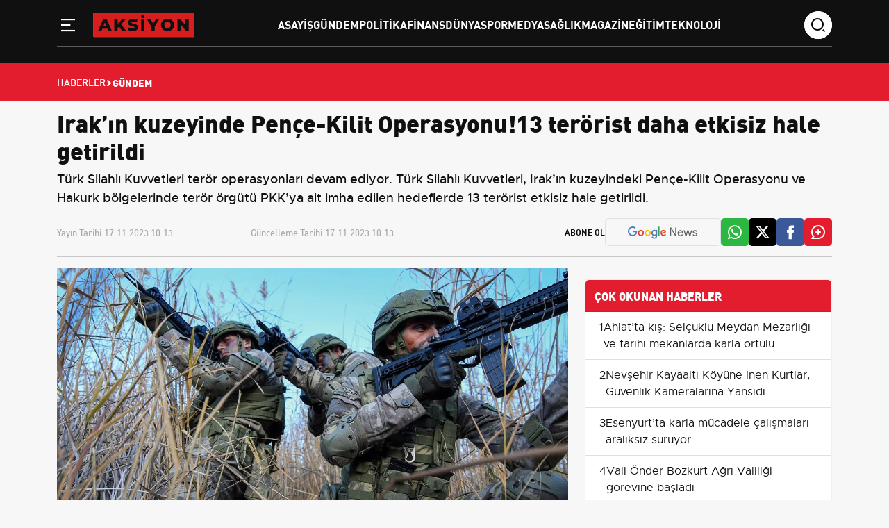

--- FILE ---
content_type: text/html; charset=UTF-8
request_url: https://www.aksiyon.com.tr/irak-in-kuzeyinde-pence-kilit-operasyonu-13-terorist-daha-etkisiz-hale-getirildi-6626
body_size: 9345
content:
<!DOCTYPE html>
<html lang="tr">
<head>
<meta charset="utf-8">
<meta http-equiv="X-UA-Compatible" content="IE=edge">
<meta name="viewport" content="width=device-width, initial-scale=1, shrink-to-fit=no">
<title>Irak’ın kuzeyinde Pençe-Kilit Operasyonu!13 terörist daha etkisiz hale getirildi</title>
<link rel="preconnect" href="https://cdn.aksiyon.com.tr/" />
<link rel="dns-prefetch" href="https://cdn.aksiyon.com.tr/" />
<meta name="description" content="Türk Silahlı Kuvvetleri terör operasyonları devam ediyor. Türk Silahlı Kuvvetleri, Irak’ın kuzeyindeki Pençe-Kilit Operasyonu ve Hakurk bölgelerinde terör örgütü PKK’ya ait imha edilen hedeflerde 13 terörist etkisiz hale getirildi."/>
<meta name="keywords" content=""/>
<meta name="author" content="Aksiyon"/>
<meta name="robots" content="max-image-preview:large"/>
<meta name="revisit-after" content="1 Days"/>
<meta property="og:locale" content="tr_tr"/>
<meta property="og:site_name" content="Aksiyon"/>
<link rel="alternate" type="application/rss+xml" href="https://www.aksiyon.com.tr/rss/latest-posts">
<meta property="og:type" content="article"/>
<meta property="og:title" content="Irak’ın kuzeyinde Pençe-Kilit Operasyonu!13 terörist daha etkisiz hale getirildi"/>
<meta property="og:description" content="Türk Silahlı Kuvvetleri terör operasyonları devam ediyor. Türk Silahlı Kuvvetleri, Irak’ın kuzeyindeki Pençe-Kilit Operasyonu ve Hakurk bölgelerinde terör örgütü PKK’ya ait imha edilen hedeflerde 13 terörist etkisiz hale getirildi."/>
<meta property="og:url" content="https://www.aksiyon.com.tr/irak-in-kuzeyinde-pence-kilit-operasyonu-13-terorist-daha-etkisiz-hale-getirildi-6626"/>
<meta property="og:image" content="https://cdn.aksiyon.com.tr/uploads/1280x720/images/202311/irak-in-kuzeyinde-pence-kilit-operasyonu-13-terorist-daha-etkisiz-hale-getirildi-1200-524284.jpg"/>
<meta property="og:image:width" content="1280"/>
<meta property="og:image:height" content="720"/>
<meta name="twitter:card" content="summary_large_image"/>
<meta name="twitter:site" content="Aksiyon"/>
<meta name="twitter:title" content="Irak’ın kuzeyinde Pençe-Kilit Operasyonu!13 terörist daha etkisiz hale getirildi"/>
<meta name="twitter:description" content="Türk Silahlı Kuvvetleri terör operasyonları devam ediyor. Türk Silahlı Kuvvetleri, Irak’ın kuzeyindeki Pençe-Kilit Operasyonu ve Hakurk bölgelerinde terör örgütü PKK’ya ait imha edilen hedeflerde 13 terörist etkisiz hale getirildi."/>
<meta name="twitter:image" content="https://cdn.aksiyon.com.tr/uploads/1280x720/images/202311/irak-in-kuzeyinde-pence-kilit-operasyonu-13-terorist-daha-etkisiz-hale-getirildi-1200-524284.jpg"/>
<link rel="amphtml" href="https://www.aksiyon.com.tr/irak-in-kuzeyinde-pence-kilit-operasyonu-13-terorist-daha-etkisiz-hale-getirildi-6626/amp" />
<link rel="canonical" href="https://www.aksiyon.com.tr/irak-in-kuzeyinde-pence-kilit-operasyonu-13-terorist-daha-etkisiz-hale-getirildi-6626"/>
<!-- <link rel="alternate" href="https://www.aksiyon.com.tr/irak-in-kuzeyinde-pence-kilit-operasyonu-13-terorist-daha-etkisiz-hale-getirildi-6626" hreflang="tr_tr"/> -->


<link rel="next" href="https://www.aksiyon.com.tr/nazilli-belediyesi-pirlibey-mahallesi-nde-4-noktada-yol-yenileme-calismasini-tamamladi-250910" />
<link rel="prev" href="https://www.aksiyon.com.tr/izmir-de-dugundeki-davetlilere-silahli-saldiri-1-cocuk-hayatini-kaybetti-7-yarali-6625" />
<meta name="X-CSRF-TOKEN" content="fb6dada342ea9dbb8f32d6c1d1bb96c8"><link rel="shortcut icon" type="image/png" href="https://www.aksiyon.com.tr/uploads/logo/favicon_6510d67b659a68-61499495-95551711.png"/>

<link href="https://www.aksiyon.com.tr/assets/css/style.min.css?t=1764009384" rel="stylesheet"/>
<link rel="preload" as="image" href="https://cdn.aksiyon.com.tr/uploads/410x250/images/202311/irak-in-kuzeyinde-pence-kilit-operasyonu-13-terorist-daha-etkisiz-hale-getirildi-1200-524284.jpg" fetchpriority="high" media="(max-width: 767.98px)">
<link rel="preload" as="image" href="https://cdn.aksiyon.com.tr/uploads/856x511/images/202311/irak-in-kuzeyinde-pence-kilit-operasyonu-13-terorist-daha-etkisiz-hale-getirildi-1200-524284.jpg" fetchpriority="high" media="(min-width: 768px)"><meta name="google-adsense-account" content="ca-pub-6212214410842379">
<meta name='twitter:site' content="@aksiyon_com_tr" />
<meta name="msvalidate.01" content="359DC7979336992211167C9BFF428D8A" />
<meta name="monetag" content="44932db3658cf45d04bc638c308ec311">
<meta name='dailymotion-domain-verification' content='dm4isn86bfpi8ji1h' />
<meta name="yandex-verification" content="2541d6c14104124e" />
<script data-host="https://analytics.qushad.com" data-dnt="false" src="https://analytics.qushad.com/js/script.js" id="ZwSg9rf6GA" async defer></script>
<script src="https://app.qushad.com/QushAdSDK-native.js?appId=155683a4-4ac8-5e77-9dea-44d7eb1c3aec"></script>
<script>
    var QushAdNotification = window.QushAdNotification = window.QushAdNotification || [];
    QushAdNotification.push(function(){
        return QushAdNotification.init({
            appId: '155683a4-4ac8-5e77-9dea-44d7eb1c3aec',
            delay : '1',
            swPath: 'qushadSW.v8.js'
        });
    });
</script>
<script>
    (function(d, w) {
        if (!w.afyads) {
            var s = d.createElement("script");
            s.type = "text/javascript";
            s.defer= true;
            s.src = "https://panel.afyads.com/afy.sdk.js?v=1.5";
            d.getElementsByTagName('head')[0].appendChild(s);
            w.afyads = {};
        }
    })(document, window);
</script><script type="application/ld+json">[{
        "@context": "http://schema.org",
        "@type": "Organization",
        "url": "https://www.aksiyon.com.tr",
        "logo": {"@type": "ImageObject","width": 180,"height": 50,"url": "https://www.aksiyon.com.tr/uploads/logo/logo_6510ca7d14feb3-56610336-54026592.svg"},
        "sameAs": ["https://news.google.com/publications/CAAqBwgKMLvRzQsw6-zkAw?ceid=TR:tr&oc=3","https://x.com/aksiyon_com_tr"]
    },
    {
        "@context": "http://schema.org",
        "@type": "WebSite",
        "url": "https://www.aksiyon.com.tr",
        "name": "Aksiyon",
        "potentialAction": {
            "@type": "SearchAction",
            "target": "https://www.aksiyon.com.tr/search?q={search_term_string}",
            "query-input": "required name=search_term_string"
        }
    }]
    </script>
    <script type="application/ld+json">
        {
            "@context": "https://schema.org",
            "@type": "NewsArticle",
            "genre": "news",
            "mainEntityOfPage":"https://www.aksiyon.com.tr/irak-in-kuzeyinde-pence-kilit-operasyonu-13-terorist-daha-etkisiz-hale-getirildi-6626",
            "headline": "Irak’ın kuzeyinde Pençe-Kilit Operasyonu!13 terörist daha etkisiz hale getirildi",
            "alternativeHeadline": "Irak’ın kuzeyinde Pençe-Kilit Operasyonu!13 terörist daha etkisiz hale getirildi",
            "articleSection": "Gündem",
            "articleBody": "Türk Silahlı Kuvvetleri, terör örgütü PKK’ya yönelik operasyonlarını aralıksız sürdürüyor. Son olarak, Irak’ın kuzeyindeki Pençe-Kilit Operasyonu ve Hakurk bölgelerinde teröristlerin bulunduğu hedefler, hava harekatıyla vuruldu. Operasyonda, 13 terörist etkisiz hale getirildi.  Milli Savunma Bakanlığı, operasyonla ilgili yaptığı açıklamada, \"Kahraman Türk Silahlı Kuvvetlerimiz, 'Ara, bul, yok et' parolasıyla demirden yumruğunu teröristlerin üzerine indirmeye devam ediyor. Irak’ın kuzeyindeki Pençe-Kilit Operasyonu ve Hakurk bölgelerinde tespit edilen 13 PKK’lı terörist, düzenlenen hava harekatıyla etkisiz hale getirildi. Bölgede tek bir terörist kalmayıncaya kadar operasyonlarımız kararlılıkla sürecek\" ifadelerine yer verildi.",
            "wordCount": 120,
            "image": {
                "@type": "ImageObject",
                "url": "https://cdn.aksiyon.com.tr/uploads/1280x720/images/202311/irak-in-kuzeyinde-pence-kilit-operasyonu-13-terorist-daha-etkisiz-hale-getirildi-1200-524284.jpg",
                "width": 1280,
                "height": 720            },
            "speakable": {
                "@type": "SpeakableSpecification",
                "cssSelector": [
                    ".post-detail-header h1",
                    ".post-detail-header h2",
                    ".text-content"
                ]
            },
            "dateCreated":"2023-11-17T10:13:12+03:00",
            "datePublished": "2023-11-17T10:13:12+03:00",
            "dateModified": "2023-11-17T10:13:12+03:00",
            "inLanguage": "tr-TR",
            "keywords": "",
            "author": {
                "@type": "Person",
                "name": "masallahd",
                "description":  "",
                "url": "https://www.aksiyon.com.tr/kunye",
                "image": {
                    "@type": "ImageObject",
                    "url": "https://ui-avatars.com/api/?name=masallahd&background=fce4e4&color=ce0000&size=128",
                    "width": 128,
                    "height": 128
                }
            },
            "publisher": {
                "@type": "Organization",
                "name": "Aksiyon",
                "logo": {
                "@type": "ImageObject",
                "width": 300,
                "height": 120,
                "url": "https://www.aksiyon.com.tr/uploads/logo/logo_6510ca7d14feb3-56610336-54026592.svg"
                }
            },
            "description": "Türk Silahlı Kuvvetleri terör operasyonları devam ediyor. Türk Silahlı Kuvvetleri, Irak’ın kuzeyindeki Pençe-Kilit Operasyonu ve Hakurk bölgelerinde terör örgütü PKK’ya ait imha edilen hedeflerde 13 terörist etkisiz hale getirildi.",
            "isFamilyFriendly": true,
            "isAccessibleForFree": true,
            "typicalAgeRange": "7-",
            "publishingPrinciples": "https://www.aksiyon.com.tr/gizlilik-ilkeleri"
        }
    </script>
        <script type="application/ld+json">
        {
            "@context": "http://schema.org",
            "@type": "BreadcrumbList",
            "itemListElement": [{
                "@type": "ListItem",
                "position": 1,
                "name": "Anasayfa",
                "item": "https://www.aksiyon.com.tr"
            },
            {
                "@type": "ListItem",
                "position": 2,
                "name": "Gündem",
                "item": "https://www.aksiyon.com.tr/gundem"
            }]
        }
    </script>
    
</head>
<body class="bg-color-gray">
    <!-- Back to Top -->
    <a id="backToTop"></a>

    <!-- Header -->
    <header class="header pt-3 sticky-top">
        <div class="container">
            <div class="row">
                <div class="col-xl-12">
                    <div class="header__wrapper">
                        <div class="logo-wrapper">
                            <!-- sidebar toggle -->
                            <div class="sidebar__toggle">
                                <button type="button" aria-label="Menü" role="button" js-role="menuToggle">
                                    <i class="icon-menu-line"></i>
                                </button>
                            </div>

                            <!-- Logo -->
                            <div class="logo">
                                <a href="https://www.aksiyon.com.tr" title="Aksiyon.com.TR - Güncel Haber ve Sosyal Bilgi Paylaşım Platformu">
                                    <img src="https://www.aksiyon.com.tr/uploads/logo/logo_6510ca7d14feb3-56610336-54026592.svg" width="145" height="38" alt="Aksiyon.com.TR - Güncel Haber ve Sosyal Bilgi Paylaşım Platformu">
                                </a>
                            </div>
                        </div>

                        <!-- Desktop Menu -->
                        <div class="desktop__menu">
                            <nav>
                                <ul>
                                                                                <li><a href="https://www.aksiyon.com.tr/asayis">Asayiş </a></li>
                                                                                            <li><a href="https://www.aksiyon.com.tr/gundem">Gündem </a></li>
                                                                                            <li><a href="https://www.aksiyon.com.tr/politika">Politika </a></li>
                                                                                            <li><a href="https://www.aksiyon.com.tr/finans">Finans </a></li>
                                                                                            <li><a href="https://www.aksiyon.com.tr/dunya">Dünya </a></li>
                                                                                            <li><a href="https://www.aksiyon.com.tr/spor">Spor </a></li>
                                                                                            <li><a href="https://www.aksiyon.com.tr/medya">Medya </a></li>
                                                                                            <li><a href="https://www.aksiyon.com.tr/saglik">Sağlık </a></li>
                                                                                            <li><a href="https://www.aksiyon.com.tr/magazin">Magazin </a></li>
                                                                                            <li><a href="https://www.aksiyon.com.tr/egitim">Eğitim </a></li>
                                                                                            <li><a href="https://www.aksiyon.com.tr/teknoloji">Teknoloji </a></li>
                                                                            </ul>
                            </nav>
                        </div>

                        <!-- Search -->
                        <div class="search-wrapper">
                            <div class="search-icon">
                                <i class="icon-search"></i>
                            </div>
                            <div class="search-form">
                                <form action="javascript:void(0)">
                                    <input type="text" placeholder="search" />
                                    <div class="search-icons">
                                        <a href="javascript:void(0)">
                                            <i class="icon-search"></i>
                                        </a>
                                        <i class="icon-close"></i>
                                    </div>
                                </form>
                            </div>
                        </div>
                    </div>
                </div>

                <!-- Sidebar Menu Offcanvas -->
                <div class="offcanvas offcanvas-start" tabindex="-1" id="offcanvasMenu">
                    <div class="offcanvas-header">
                        <span class="offcanvas-title">
                            <img src="https://www.aksiyon.com.tr/uploads/logo/logo_6510ca7d14feb3-56610336-54026592.svg" width="145" height="38" alt="Aksiyon.com.TR - Güncel Haber ve Sosyal Bilgi Paylaşım Platformu">
                        </span>
                        <button type="button" class="btn-close" js-role="menuToggle" aria-label="Close"></button>
                    </div>
                    <div class="offcanvas-body">
                        <div class="menu-list mt-5">
                            <nav>
                                <ul>
                                                                        <li><a href="https://www.aksiyon.com.tr/asayis" title="Asayiş">Asayiş</a></li>
                                                                            <li><a href="https://www.aksiyon.com.tr/gundem" title="Gündem">Gündem</a></li>
                                                                            <li><a href="https://www.aksiyon.com.tr/politika" title="Politika">Politika</a></li>
                                                                            <li><a href="https://www.aksiyon.com.tr/finans" title="Finans">Finans</a></li>
                                                                            <li><a href="https://www.aksiyon.com.tr/dunya" title="Dünya">Dünya</a></li>
                                                                            <li><a href="https://www.aksiyon.com.tr/spor" title="Spor">Spor</a></li>
                                                                            <li><a href="https://www.aksiyon.com.tr/medya" title="Medya">Medya</a></li>
                                                                            <li><a href="https://www.aksiyon.com.tr/saglik" title="Sağlık">Sağlık</a></li>
                                                                            <li><a href="https://www.aksiyon.com.tr/magazin" title="Magazin">Magazin</a></li>
                                                                            <li><a href="https://www.aksiyon.com.tr/egitim" title="Eğitim">Eğitim</a></li>
                                                                            <li><a href="https://www.aksiyon.com.tr/teknoloji" title="Teknoloji">Teknoloji</a></li>
                                                                    </ul>                           
                                <div class="text-gray mt-5">
                                    <h3 class="mb-4">Kurumsal</h3>
                                    <ul>
                                                                        <li><a  href="https://www.aksiyon.com.tr/gizlilik-ilkeleri" title="Gizlilik İlkeleri">Gizlilik İlkeleri</a></li>
                                                                        <li><a  href="https://www.aksiyon.com.tr/kunye" title="Künye">Künye</a></li>
                                                                        <li><a  href="https://www.aksiyon.com.tr/iletisim" title="İletişim">İletişim</a></li>
                                                                        <li><a  href="https://www.aksiyon.com.tr/hakkimizda" title="Hakkımızda">Hakkımızda</a></li>
                                                                        </ul>
                                </div>
                            </nav>
                        </div>

                        <!-- Social -->
                        <div class="social__media mt-5">
                            <h3>Sosyal Medya</h3>
                            <ul>
                                <li>
                                    <a href="#" title="Twitter">
                                        <i class="icon-twitter"></i>
                                    </a>
                                </li>
                                <li>
                                    <a href="#" title="Facebook">
                                        <i class="icon-facebook"></i>
                                    </a>
                                </li>
                                <li>
                                    <a href="#" title="İnstagram">
                                        <i class="icon-instagram"></i>
                                    </a>
                                </li>
                                <li>
                                    <a href="#" title="Youtube">
                                        <i class="icon-youtube"></i>
                                    </a>
                                </li>
                            </ul>
                        </div>
                    </div>
                </div>
            </div>
        </div>
    </header>
    <div class="economy pt-3 pb-2 d-none d-lg-block d-md-block d-xl-block d-xxl-block">
    <div class="container">
        <div class="row d-flex align-items-center">
            <div class="col-xl-9">
                <div class="row">
                                    </div>
            </div>
        </div>
    </div>
</div>
        <div class="header-breadcrumb breadcrumb-bg-red p-3">
        <div class="container">
            <div class="row">
                <div class="col-xl-12">
                    <ul class="d-flex align-items-center gap-2">
                        <li>
                            <a href="https://www.aksiyon.com.tr" title="Haberler">Haberler</a>
                        </li>
                        <li>
                            <i class="icon-arrow-drop-right"></i>
                        </li>
                                                <li class="breadcrumb-item active">
                            Gündem                        </li>
                                            </ul>
                </div>
            </div>
        </div>
    </div>
            <div class="container"></div>
        <main class="content"><div class="container infinity-container"  data-post-view-id="6626">
	<div class="row infinity-item spotlight-group">
		<!-- top -->
		<div class="col-xl-12 mb-3">
			<div class="author-heading">
				<h1>Irak’ın kuzeyinde Pençe-Kilit Operasyonu!13 terörist daha etkisiz hale getirildi</h1>
									<p>Türk Silahlı Kuvvetleri terör operasyonları devam ediyor. Türk Silahlı Kuvvetleri, Irak’ın kuzeyindeki Pençe-Kilit Operasyonu ve Hakurk bölgelerinde terör örgütü PKK’ya ait imha edilen hedeflerde 13 terörist etkisiz hale getirildi.</p>
							</div>

			<div class="author-social d-lg-flex align-items-center justify-content-start">
				<div class="d-xl-flex w-100">
					<div class="time d-flex mb-2 mb-xl-0">
						<span>Yayın Tarihi: </span>
						<span>17.11.2023 10:13</span>
					</div>
					<div class="time d-flex">
						<span>Güncelleme Tarihi: </span>
						<span>17.11.2023 10:13</span>
					</div>
				</div>

				<ul class="mt-4 mt-lg-0 d-none d-md-flex social-share" data-title="Irak’ın kuzeyinde Pençe-Kilit Operasyonu!13 terörist daha etkisiz hale getirildi" data-link="https://www.aksiyon.com.tr/irak-in-kuzeyinde-pence-kilit-operasyonu-13-terorist-daha-etkisiz-hale-getirildi-6626">
					<span class="subscribe">Abone Ol</span>
										<li class="border google py-2 px-3">
						<a href="https://news.google.com/publications/CAAqBwgKMLvRzQsw6-zkAw?ceid=TR:tr&oc=3" target="_blank" title="Google Haberlere Abone ol"><img src="/assets/img/google-news.svg" alt="" /></a>
					</li>
										<li class="whatsapp-color">
						<a href="javascript:void(0)" data-id="WA" class="social-share-button"><i class="icon-whatsapp"></i></a>
					</li>
					<li class="twitter-color">
						<a href="javascript:void(0)" data-id="TW" class="social-share-button"><i class="icon-twitter"></i></a>
					</li>
					<li class="facebook-color">
						<a href="javascript:void(0)" data-id="FB" class="social-share-button"><i class="icon-facebook"></i></a>
					</li>
					<li class="comment-color">
						<a href="javascript:void(0)"><i class="icon-comment-plus"></i></a>
					</li>
				</ul>
				<hr />
			</div>
		</div>
		<div class="col-xl-8 col-lg-8">
			<div class="text-content d-flex flex-column gap-4" property="articleBody">
				<picture>
					<source srcset="https://cdn.aksiyon.com.tr/uploads/500x281/images/202311/irak-in-kuzeyinde-pence-kilit-operasyonu-13-terorist-daha-etkisiz-hale-getirildi-1200-524284.jpg" media="(max-width: 767.98px) and (-webkit-min-device-pixel-ratio: 0.25)">
					<img src="https://cdn.aksiyon.com.tr/uploads/1280x720/images/202311/irak-in-kuzeyinde-pence-kilit-operasyonu-13-terorist-daha-etkisiz-hale-getirildi-1200-524284.jpg" class="spotlight w-100 h-auto" alt="Irak’ın kuzeyinde Pençe-Kilit Operasyonu!13 terörist daha etkisiz hale getirildi"  width="850" height="478"/>
				</picture>
				<p>Türk Silahlı Kuvvetleri, terör örgütü PKK’ya yönelik operasyonlarını aralıksız sürdürüyor. Son olarak, Irak’ın kuzeyindeki Pençe-Kilit Operasyonu ve Hakurk bölgelerinde teröristlerin bulunduğu hedefler, hava harekatıyla vuruldu. Operasyonda, 13 terörist etkisiz hale getirildi.  <p>Milli Savunma Bakanlığı, operasyonla ilgili yaptığı açıklamada, "Kahraman Türk Silahlı Kuvvetlerimiz, 'Ara, bul, yok et' parolasıyla demirden yumruğunu teröristlerin üzerine indirmeye devam ediyor. Irak’ın kuzeyindeki Pençe-Kilit Operasyonu ve Hakurk bölgelerinde tespit edilen 13 PKK’lı terörist, düzenlenen hava harekatıyla etkisiz hale getirildi. Bölgede tek bir terörist kalmayıncaya kadar operasyonlarımız kararlılıkla sürecek" ifadelerine yer verildi.            <div class="ad-box ad-box_desktop" data-ad-id="19" style="">
                <div class="ad-box_item">
                    <ins class="adsbygoogle"
     style="display:block"
     data-ad-client="ca-pub-6212214410842379"
     data-ad-slot="2243393723"
     data-ad-format="auto"
     data-full-width-responsive="true"></ins>
<script>
     (adsbygoogle = window.adsbygoogle || []).push({});
</script>                </div>
            </div>
        				
			</div>
									<div class="author-card-modern mt-5 mb-4">
			    <div class="d-flex align-items-center gap-3 gap-md-4">
			        <div class="author-avatar-wrapper">
			            <img src="https://ui-avatars.com/api/?name=masallahd&background=fce4e4&color=ce0000&size=128" alt="Yazar" class="author-img">
			        </div>
			        
			        <div class="author-info w-100">
			            <span class="author-badge">EDİTÖR</span>
			            
			            <h3 class="author-name">masallahd</h3>
			            
			            <p class="author-bio">
			                			            </p>
			        </div>
			    </div>
			</div>
			<hr class="mt-4 mb-4">
			<div class="related-news">
				<div class="section-title">
					<h4 class="">İLGİLİ HABERLER</h4>
				</div>

				<div class="mt-4">
					<div class="row">
												<div class="col-xl-3 col-lg-4 col-md-6 col-sm-6 mb-4 mb-md-4">
							<div class="main-box overflow-hidden">
								<a href="https://www.aksiyon.com.tr/29-aralik-istanbul-da-okullar-tatil-mi-valilik-ve-meteoroloji-aciklamalari-236528" title="29 Aralık İstanbul&#039;da Okullar Tatil mi? Valilik ve Meteoroloji Açıklamaları">
									<img src="https://www.aksiyon.com.tr/assets/img/bg_mid.png" data-src="https://cdn.aksiyon.com.tr/uploads/195x110/images/202512/29-aralik-istanbul-da-okullar-tatil-mi-valilik-ve-meteoroloji-aciklamalari-1200-167798.jpg" class="lazy w-100 h-auto" onerror="javascript:this.src='https://www.aksiyon.com.tr/assets/img/bg_mid.png'" width="195" height="110">
									<div class="px-3 py-3">
										<p class="related-news">
										29 Aralık İstanbul&#039;da Okullar Tatil mi? Valilik ve Meteoroloji Açıklamaları										</p>
									</div>
								</a>
							</div>
						</div>
												<div class="col-xl-3 col-lg-4 col-md-6 col-sm-6 mb-4 mb-md-4">
							<div class="main-box overflow-hidden">
								<a href="https://www.aksiyon.com.tr/26-27-aralik-hava-durumu-istanbul-ankara-ve-yalova-icin-kar-tahminleri-235358" title="26-27 Aralık Hava Durumu: İstanbul, Ankara ve Yalova için Kar Tahminleri">
									<img src="https://www.aksiyon.com.tr/assets/img/bg_mid.png" data-src="https://cdn.aksiyon.com.tr/uploads/195x110/images/202512/26-27-aralik-hava-durumu-istanbul-ankara-ve-yalova-icin-kar-tahminleri-1200-568838.jpg" class="lazy w-100 h-auto" onerror="javascript:this.src='https://www.aksiyon.com.tr/assets/img/bg_mid.png'" width="195" height="110">
									<div class="px-3 py-3">
										<p class="related-news">
										26-27 Aralık Hava Durumu: İstanbul, Ankara ve Yalova için Kar Tahminleri										</p>
									</div>
								</a>
							</div>
						</div>
												<div class="col-xl-3 col-lg-4 col-md-6 col-sm-6 mb-4 mb-md-4">
							<div class="main-box overflow-hidden">
								<a href="https://www.aksiyon.com.tr/2026-sosyal-destek-zamlari-evde-bakim-65-yas-ve-engelli-maaslarinda-yeni-tahminler-235355" title="2026 Sosyal Destek Zamları: Evde Bakım, 65 Yaş ve Engelli Maaşlarında Yeni Tahminler">
									<img src="https://www.aksiyon.com.tr/assets/img/bg_mid.png" data-src="https://cdn.aksiyon.com.tr/uploads/195x110/images/202512/2026-sosyal-destek-zamlari-evde-bakim-65-yas-ve-engelli-maaslarinda-yeni-tahminler-1200-907608.jpg" class="lazy w-100 h-auto" onerror="javascript:this.src='https://www.aksiyon.com.tr/assets/img/bg_mid.png'" width="195" height="110">
									<div class="px-3 py-3">
										<p class="related-news">
										2026 Sosyal Destek Zamları: Evde Bakım, 65 Yaş ve Engelli Maaşlarında Yeni Tahminler										</p>
									</div>
								</a>
							</div>
						</div>
												<div class="col-xl-3 col-lg-4 col-md-6 col-sm-6 mb-4 mb-md-4">
							<div class="main-box overflow-hidden">
								<a href="https://www.aksiyon.com.tr/market-poseti-fiyati-2026-da-1-tl-oldu-1-ocak-2026-da-yururluge-giren-tarife-237383" title="Market poşeti fiyatı 2026&#039;da 1 TL oldu — 1 Ocak 2026&#039;da yürürlüğe giren tarife">
									<img src="https://www.aksiyon.com.tr/assets/img/bg_mid.png" data-src="https://cdn.aksiyon.com.tr/uploads/195x110/images/202512/market-poseti-fiyati-2026-da-1-tl-oldu-1-ocak-2026-da-yururluge-giren-tarife-1200-517794.jpg" class="lazy w-100 h-auto" onerror="javascript:this.src='https://www.aksiyon.com.tr/assets/img/bg_mid.png'" width="195" height="110">
									<div class="px-3 py-3">
										<p class="related-news">
										Market poşeti fiyatı 2026&#039;da 1 TL oldu — 1 Ocak 2026&#039;da yürürlüğe giren tarife										</p>
									</div>
								</a>
							</div>
						</div>
											</div>
				</div>
			</div>
									<hr class="mt-4 mb-4">
		</div>
		<!-- right -->
		<div class="col-xl-4 col-lg-4 mb-4">
			<!-- advert section -->
			<div class="container">
				<div class="row justify-content-center mb-3">
					            <div class="ad-box ad-box_desktop" data-ad-id="16" style="">
                <div class="ad-box_item">
                    <!-- 970x250 - Sabit -->
<ins class="adsbygoogle"
     style="display:inline-block;width:320px;height:250px"
     data-ad-client="ca-pub-6212214410842379"
     data-ad-slot="9529451830"></ins>
<script>
     (adsbygoogle = window.adsbygoogle || []).push({});
</script>                </div>
            </div>
        				</div>
			</div>
			<div class="category-list bg-white">
				<h2>ÇOK OKUNAN HABERLER</h2>

				    <div class="col-xl-12">
        <div class="category-content d-flex align-items-start gap-3">
            <div class="">
                <span>1</span>
            </div>
            <div class="content-most">
                <a href="https://www.aksiyon.com.tr/ahlat-ta-kis-selcuklu-meydan-mezarligi-ve-tarihi-mekanlarda-karla-ortulu-manzaralar-250874" title="Ahlat’ta kış: Selçuklu Meydan Mezarlığı ve tarihi mekanlarda karla örtülü manzaralar">Ahlat’ta kış: Selçuklu Meydan Mezarlığı ve tarihi mekanlarda karla örtülü manzaralar</a>
            </div>
        </div>
    </div>
        <div class="col-xl-12">
        <div class="category-content d-flex align-items-start gap-3">
            <div class="">
                <span>2</span>
            </div>
            <div class="content-most">
                <a href="https://www.aksiyon.com.tr/nevsehir-kayaalti-koyune-inen-kurtlar-guvenlik-kameralarina-yansidi-250882" title="Nevşehir Kayaaltı Köyüne İnen Kurtlar, Güvenlik Kameralarına Yansıdı">Nevşehir Kayaaltı Köyüne İnen Kurtlar, Güvenlik Kameralarına Yansıdı</a>
            </div>
        </div>
    </div>
        <div class="col-xl-12">
        <div class="category-content d-flex align-items-start gap-3">
            <div class="">
                <span>3</span>
            </div>
            <div class="content-most">
                <a href="https://www.aksiyon.com.tr/esenyurt-ta-karla-mucadele-calismalari-araliksiz-suruyor-250216" title="Esenyurt’ta karla mücadele çalışmaları aralıksız sürüyor">Esenyurt’ta karla mücadele çalışmaları aralıksız sürüyor</a>
            </div>
        </div>
    </div>
        <div class="col-xl-12">
        <div class="category-content d-flex align-items-start gap-3">
            <div class="">
                <span>4</span>
            </div>
            <div class="content-most">
                <a href="https://www.aksiyon.com.tr/vali-onder-bozkurt-agri-valiligi-gorevine-basladi-250903" title="Vali Önder Bozkurt Ağrı Valiliği görevine başladı">Vali Önder Bozkurt Ağrı Valiliği görevine başladı</a>
            </div>
        </div>
    </div>
        <div class="col-xl-12">
        <div class="category-content d-flex align-items-start gap-3">
            <div class="">
                <span>5</span>
            </div>
            <div class="content-most">
                <a href="https://www.aksiyon.com.tr/ak-parti-meclis-uyesi-nazif-turkoz-un-annesi-fatma-turkoz-vefat-etti-250898" title="AK Parti Meclis Üyesi Nazif Türköz&#039;ün annesi Fatma Türköz vefat etti">AK Parti Meclis Üyesi Nazif Türköz&#039;ün annesi Fatma Türköz vefat etti</a>
            </div>
        </div>
    </div>
        <div class="col-xl-12">
        <div class="category-content d-flex align-items-start gap-3">
            <div class="">
                <span>6</span>
            </div>
            <div class="content-most">
                <a href="https://www.aksiyon.com.tr/hazar-baba-dagi-nda-yazin-dalgalanan-bayrak-kista-buzlandi-250897" title="Hazar Baba Dağı&#039;nda yazın dalgalanan bayrak kışta buzlandı">Hazar Baba Dağı&#039;nda yazın dalgalanan bayrak kışta buzlandı</a>
            </div>
        </div>
    </div>
        <div class="col-xl-12">
        <div class="category-content d-flex align-items-start gap-3">
            <div class="">
                <span>7</span>
            </div>
            <div class="content-most">
                <a href="https://www.aksiyon.com.tr/yatagan-pazaryeri-17-milyon-305-bin-tl-lik-yatirimla-modernize-ediliyor-250901" title="Yatağan Pazaryeri 17 milyon 305 bin TL’lik yatırımla modernize ediliyor">Yatağan Pazaryeri 17 milyon 305 bin TL’lik yatırımla modernize ediliyor</a>
            </div>
        </div>
    </div>
    			</div>
		</div>
	</div>
</div>
<div class="history_loading" style="display:none;">
	<div class="infinity-loading">
		<div class="timeline-wrapper">
			<div class="timeline-item">
				<div class="animated-background">
					<div class="background-masker content-first-end"></div>
					<div class="background-masker content-top"></div>
					<div class="background-masker content-second-line"></div>
					<div class="background-masker content-third-line"></div>
					<div class="background-masker content-third-end"></div>
				</div>
			</div>
		</div>
	</div>
</div>    
    <div class="container">
        <div class="row">
                        <div class="col-xl-4 col-lg-4 col-md-6 col-sm-6 mb-4 mb-md-4">
                <div class="main-box overflow-hidden">
                                        <a href="https://www.aksiyon.com.tr/market-poseti-fiyati-2026-da-1-tl-oldu-1-ocak-2026-da-yururluge-giren-tarife-237383" title="Market poşeti fiyatı 2026&#039;da 1 TL oldu — 1 Ocak 2026&#039;da yürürlüğe giren tarife">
                        <div class="px-3 py-3">
                            <p>Market poşeti fiyatı 2026&#039;da 1 TL oldu — 1 Ocak 2026&#039;da yürürlüğe giren tarife</p>
                        </div>
                        <hr />
                    </a>
                                        <a href="https://www.aksiyon.com.tr/2026-zorunlu-trafik-sigortasi-seddk-teminat-limitlerini-ve-coklu-arac-tarifesini-yeniden-belirledi-237380" title="2026 Zorunlu Trafik Sigortası: SEDDK Teminat Limitlerini ve Çoklu Araç Tarifesini Yeniden Belirledi">
                        <div class="px-3 py-3">
                            <p>2026 Zorunlu Trafik Sigortası: SEDDK Teminat Limitlerini ve Çoklu Araç Tarifesini Yeniden Belirledi</p>
                        </div>
                        <hr />
                    </a>
                                        <a href="https://www.aksiyon.com.tr/tasacak-bu-deniz-13-bolum-neden-yok-trt-1-2-ocak-yayin-planini-degistirdi-237306" title="Taşacak Bu Deniz 13. bölüm neden yok? TRT 1, 2 Ocak yayın planını değiştirdi">
                        <div class="px-3 py-3">
                            <p>Taşacak Bu Deniz 13. bölüm neden yok? TRT 1, 2 Ocak yayın planını değiştirdi</p>
                        </div>
                        <hr />
                    </a>
                                        <a href="https://www.aksiyon.com.tr/1-ocak-ta-istanbul-da-toplu-tasima-ucretsiz-ibb-metro-metrobus-ve-otobus-ek-seferlerini-acikladi-236850" title="1 Ocak&#039;ta İstanbul&#039;da Toplu Taşıma Ücretsiz: İBB Metro, Metrobüs ve Otobüs Ek Seferlerini Açıkladı">
                        <div class="px-3 py-3">
                            <p>1 Ocak&#039;ta İstanbul&#039;da Toplu Taşıma Ücretsiz: İBB Metro, Metrobüs ve Otobüs Ek Seferlerini Açıkladı</p>
                        </div>
                        <hr />
                    </a>
                                    </div>
            </div>
                        <div class="col-xl-4 col-lg-4 col-md-6 col-sm-6 mb-4 mb-md-4">
                <div class="main-box overflow-hidden">
                                        <a href="https://www.aksiyon.com.tr/emekliye-60-000-tl-ye-kadar-paketler-bankalarin-guncel-promosyon-ve-ek-avantajlari-236624" title="Emekliye 60.000 TL&#039;ye Kadar Paketler: Bankaların Güncel Promosyon ve Ek Avantajları">
                        <div class="px-3 py-3">
                            <p>Emekliye 60.000 TL&#039;ye Kadar Paketler: Bankaların Güncel Promosyon ve Ek Avantajları</p>
                        </div>
                        <hr />
                    </a>
                                        <a href="https://www.aksiyon.com.tr/29-aralik-van-zonguldak-karabuk-bolu-ve-duzce-de-okullar-tatil-universiteler-ne-durumda-236618" title="29 Aralık: Van, Zonguldak, Karabük, Bolu ve Düzce&#039;de okullar tatil — Üniversiteler ne durumda?">
                        <div class="px-3 py-3">
                            <p>29 Aralık: Van, Zonguldak, Karabük, Bolu ve Düzce&#039;de okullar tatil — Üniversiteler ne durumda?</p>
                        </div>
                        <hr />
                    </a>
                                        <a href="https://www.aksiyon.com.tr/29-aralik-istanbul-da-okullar-tatil-mi-valilik-ve-meteoroloji-aciklamalari-236528" title="29 Aralık İstanbul&#039;da Okullar Tatil mi? Valilik ve Meteoroloji Açıklamaları">
                        <div class="px-3 py-3">
                            <p>29 Aralık İstanbul&#039;da Okullar Tatil mi? Valilik ve Meteoroloji Açıklamaları</p>
                        </div>
                        <hr />
                    </a>
                                        <a href="https://www.aksiyon.com.tr/2026-ehliyet-pasaport-ve-kimlik-karti-harclari-resmilesti-yeni-tarifeler-ve-gecerlilik-tarihi-235604" title="2026 Ehliyet, Pasaport ve Kimlik Kartı Harçları Resmileşti: Yeni Tarifeler ve Geçerlilik Tarihi">
                        <div class="px-3 py-3">
                            <p>2026 Ehliyet, Pasaport ve Kimlik Kartı Harçları Resmileşti: Yeni Tarifeler ve Geçerlilik Tarihi</p>
                        </div>
                        <hr />
                    </a>
                                    </div>
            </div>
                        <div class="col-xl-4 col-lg-4 col-md-6 col-sm-6 mb-4 mb-md-4">
                <div class="main-box overflow-hidden">
                                        <a href="https://www.aksiyon.com.tr/istanbul-da-simit-fiyatlari-fiilen-yukseldi-resmi-tarife-15-tl-satislar-20-25-tl-ye-cikti-235525" title="İstanbul&#039;da simit fiyatları fiilen yükseldi: Resmi tarife 15 TL, satışlar 20-25 TL&#039;ye çıktı">
                        <div class="px-3 py-3">
                            <p>İstanbul&#039;da simit fiyatları fiilen yükseldi: Resmi tarife 15 TL, satışlar 20-25 TL&#039;ye çıktı</p>
                        </div>
                        <hr />
                    </a>
                                        <a href="https://www.aksiyon.com.tr/resmi-gazete-de-yayimlandi-66-meslekte-mesleki-yeterlilik-belgesi-zorunlulugu-235409" title="Resmi Gazete&#039;de yayımlandı: 66 meslekte Mesleki Yeterlilik Belgesi zorunluluğu">
                        <div class="px-3 py-3">
                            <p>Resmi Gazete&#039;de yayımlandı: 66 meslekte Mesleki Yeterlilik Belgesi zorunluluğu</p>
                        </div>
                        <hr />
                    </a>
                                        <a href="https://www.aksiyon.com.tr/26-27-aralik-hava-durumu-istanbul-ankara-ve-yalova-icin-kar-tahminleri-235358" title="26-27 Aralık Hava Durumu: İstanbul, Ankara ve Yalova için Kar Tahminleri">
                        <div class="px-3 py-3">
                            <p>26-27 Aralık Hava Durumu: İstanbul, Ankara ve Yalova için Kar Tahminleri</p>
                        </div>
                        <hr />
                    </a>
                                        <a href="https://www.aksiyon.com.tr/2026-sosyal-destek-zamlari-evde-bakim-65-yas-ve-engelli-maaslarinda-yeni-tahminler-235355" title="2026 Sosyal Destek Zamları: Evde Bakım, 65 Yaş ve Engelli Maaşlarında Yeni Tahminler">
                        <div class="px-3 py-3">
                            <p>2026 Sosyal Destek Zamları: Evde Bakım, 65 Yaş ve Engelli Maaşlarında Yeni Tahminler</p>
                        </div>
                        <hr />
                    </a>
                                    </div>
            </div>
                    </div>
    </div>

</main>
<footer class="footer">
    <div class="container">
        <div class="row d-flex justify-content-center">
                        <div class="col-xl-3 col-lg-3 col-md-6">
                <div class="wrapper borderl">
                    <h4><a href="/son-dakika-haberleri" title="Son Dakika">Son Dakika Haberleri</a></h4>
                    <div class="footer-list">
                                                <ul>
                                                                    <li><a href="https://www.aksiyon.com.tr/asayis" title="Asayiş">Asayiş</a></li>
                                                                            <li><a href="https://www.aksiyon.com.tr/gundem" title="Gündem">Gündem</a></li>
                                                                            <li><a href="https://www.aksiyon.com.tr/politika" title="Politika">Politika</a></li>
                                                                            <li><a href="https://www.aksiyon.com.tr/finans" title="Finans">Finans</a></li>
                                                                            <li><a href="https://www.aksiyon.com.tr/dunya" title="Dünya">Dünya</a></li>
                                                                            <li><a href="https://www.aksiyon.com.tr/spor" title="Spor">Spor</a></li>
                                                            </ul>
                                                <ul>
                                                                    <li><a href="https://www.aksiyon.com.tr/medya" title="Medya">Medya</a></li>
                                                                            <li><a href="https://www.aksiyon.com.tr/saglik" title="Sağlık">Sağlık</a></li>
                                                                            <li><a href="https://www.aksiyon.com.tr/magazin" title="Magazin">Magazin</a></li>
                                                                            <li><a href="https://www.aksiyon.com.tr/egitim" title="Eğitim">Eğitim</a></li>
                                                                            <li><a href="https://www.aksiyon.com.tr/teknoloji" title="Teknoloji">Teknoloji</a></li>
                                                            </ul>
                                            </div>
                </div>
            </div>
                        
            <div class="col-xl-2 col-lg-2 d-none d-lg-block">
                <div class="wrapper">
                    <h4 class="px-4">KURUMSAL</h4>
                    <div class="footer-list px-4">
                        <ul>
                                                                        <li><a href="https://www.aksiyon.com.tr/gizlilik-ilkeleri" title="Gizlilik İlkeleri">Gizlilik İlkeleri</a></li>
                                                                                    <li><a href="https://www.aksiyon.com.tr/kunye" title="Künye">Künye</a></li>
                                                                                    <li><a href="https://www.aksiyon.com.tr/iletisim" title="İletişim">İletişim</a></li>
                                                                                    <li><a href="https://www.aksiyon.com.tr/hakkimizda" title="Hakkımızda">Hakkımızda</a></li>
                                                                </ul>
                    </div>
                </div>
            </div>

            <!-- footer social -->
            <div class="col-xl-12 mt-3">
                <div class="footer-social">
                    <div class="footer-social-text">
                        <div>
                            <a href="https://xfoy.com" title="XFoy Software" class="xfoy" target="_blank"><img src="/assets/img/logo.jpg" width="84" height="34" alt="XFoy Haber Yazılımı" /></a>
                        </div>
                        <div>
                            <h3>Yazılım & Tasarım & Sistem Yönetimi</h3>
                            <p>2023 - 2026 xFoy Software.</p>
                        </div>
                    </div>

                    <!-- social -->
                    <div class="social-section">
                        <ul>
                            <li>
                                <a href="#" title="Twitter">
                                    <i class="icon-twitter"></i>
                                </a>
                            </li>
                            <li>
                                <a href="#" title="Facebook">
                                    <i class="icon-facebook"></i>
                                </a>
                            </li>
                            <li>
                                <a href="#" title="İnstagram">
                                    <i class="icon-instagram"></i>
                                </a>
                            </li>
                            <li>
                                <a href="#" title="Youtube">
                                    <i class="icon-youtube"></i>
                                </a>
                            </li>
                        </ul>
                    </div>
                </div>
            </div>
            <p class="mt-3">
                Türkiye'den ve Dünya’dan son dakika haberleri, köşe yazıları, magazinden siyasete, spordan seyahate bütün konuların tek adresi <strong>aksiyon.com.tr</strong> haber içerikleri izin alınmadan, kaynak gösterilerek dahi iktibas edilemez. Kanuna aykırı ve izinsiz olarak kopyalanamaz, başka yerde yayınlanamaz.            </p>
        </div>
    </div>
</footer>

<script async src="https://pagead2.googlesyndication.com/pagead/js/adsbygoogle.js?client=ca-pub-6212214410842379"
     crossorigin="anonymous"></script><!-- Google tag (gtag.js) -->
<script async src="https://www.googletagmanager.com/gtag/js?id=G-FJH63R2FFY"></script>
<script>
  window.dataLayer = window.dataLayer || [];
  function gtag(){dataLayer.push(arguments);}
  gtag('js', new Date());

  gtag('config', 'G-FJH63R2FFY');
</script>


<!-- Yandex.Metrika counter -->
<script type="text/javascript">
    (function(m,e,t,r,i,k,a){
        m[i]=m[i]||function(){(m[i].a=m[i].a||[]).push(arguments)};
        m[i].l=1*new Date();
        for (var j = 0; j < document.scripts.length; j++) {if (document.scripts[j].src === r) { return; }}
        k=e.createElement(t),a=e.getElementsByTagName(t)[0],k.async=1,k.src=r,a.parentNode.insertBefore(k,a)
    })(window, document,'script','https://mc.yandex.ru/metrika/tag.js', 'ym');

    ym(97236233, 'init', {clickmap:true, accurateTrackBounce:true, trackLinks:true});
</script>
<noscript><div><img src="https://mc.yandex.ru/watch/97236233" style="position:absolute; left:-9999px;" alt="" /></div></noscript>
<!-- /Yandex.Metrika counter --><div class="afyads_box" id="s48462e57507931ac74f9bd9fb9bb29fe"></div>
<script src="https://www.aksiyon.com.tr/assets/js/site.min.js?t=1707761255"></script>
<script defer src="https://static.cloudflareinsights.com/beacon.min.js/vcd15cbe7772f49c399c6a5babf22c1241717689176015" integrity="sha512-ZpsOmlRQV6y907TI0dKBHq9Md29nnaEIPlkf84rnaERnq6zvWvPUqr2ft8M1aS28oN72PdrCzSjY4U6VaAw1EQ==" data-cf-beacon='{"version":"2024.11.0","token":"e90c8f51fed44c06b409e2c26624654b","r":1,"server_timing":{"name":{"cfCacheStatus":true,"cfEdge":true,"cfExtPri":true,"cfL4":true,"cfOrigin":true,"cfSpeedBrain":true},"location_startswith":null}}' crossorigin="anonymous"></script>
</body>
</html>

--- FILE ---
content_type: text/html; charset=utf-8
request_url: https://www.google.com/recaptcha/api2/aframe
body_size: 266
content:
<!DOCTYPE HTML><html><head><meta http-equiv="content-type" content="text/html; charset=UTF-8"></head><body><script nonce="eznDa49uxpwSb8zRmm3QbA">/** Anti-fraud and anti-abuse applications only. See google.com/recaptcha */ try{var clients={'sodar':'https://pagead2.googlesyndication.com/pagead/sodar?'};window.addEventListener("message",function(a){try{if(a.source===window.parent){var b=JSON.parse(a.data);var c=clients[b['id']];if(c){var d=document.createElement('img');d.src=c+b['params']+'&rc='+(localStorage.getItem("rc::a")?sessionStorage.getItem("rc::b"):"");window.document.body.appendChild(d);sessionStorage.setItem("rc::e",parseInt(sessionStorage.getItem("rc::e")||0)+1);localStorage.setItem("rc::h",'1768909018140');}}}catch(b){}});window.parent.postMessage("_grecaptcha_ready", "*");}catch(b){}</script></body></html>

--- FILE ---
content_type: image/svg+xml
request_url: https://www.aksiyon.com.tr/uploads/logo/logo_6510ca7d14feb3-56610336-54026592.svg
body_size: 801
content:
<?xml version="1.0" standalone="no"?>
<!DOCTYPE svg PUBLIC "-//W3C//DTD SVG 20010904//EN"
 "http://www.w3.org/TR/2001/REC-SVG-20010904/DTD/svg10.dtd">
<svg version="1.0" xmlns="http://www.w3.org/2000/svg"
 width="100%" height="auto" viewBox="0 0 1000.000000 240.000000"
 preserveAspectRatio="xMidYMid meet">

<g transform="translate(0.000000,240.000000) scale(0.100000,-0.100000)"
fill="#d71e1f" stroke="none">
<path d="M10 1200 l0 -1200 4990 0 4990 0 0 1200 0 1200 -4990 0 -4990 0 0
-1200z m4930 998 c60 -31 90 -77 90 -140 0 -104 -65 -171 -164 -171 -101 0
-166 63 -166 160 0 64 18 103 62 136 56 43 114 47 178 15z m-794 -407 c93 -23
194 -65 194 -81 0 -11 -88 -231 -96 -239 -2 -2 -30 8 -61 22 -32 14 -85 33
-118 42 -71 19 -217 22 -260 5 -103 -39 -100 -136 5 -168 19 -6 106 -29 192
-51 174 -44 239 -73 303 -132 59 -55 86 -121 86 -213 0 -171 -96 -290 -286
-353 -74 -25 -93 -27 -240 -27 -134 0 -174 3 -250 23 -100 25 -235 85 -235
104 0 7 23 65 52 129 l51 116 51 -28 c64 -36 208 -78 295 -86 79 -8 169 9 205
37 30 24 36 78 10 103 -27 28 -51 36 -231 82 -201 50 -259 74 -324 132 -66 59
-92 125 -92 228 0 92 26 162 82 226 62 71 179 129 300 148 84 13 274 3 367
-19z m3297 19 c276 -40 487 -234 534 -492 56 -312 -116 -594 -422 -695 -70
-23 -97 -26 -220 -27 -120 -1 -151 2 -215 22 -300 94 -477 361 -439 662 11 93
22 127 68 215 118 228 402 357 694 315z m-5910 -599 c141 -319 257 -584 257
-590 0 -8 -52 -11 -172 -9 l-172 3 -45 113 -45 112 -250 -2 -250 -3 -40 -100
c-23 -55 -45 -106 -49 -113 -10 -15 -337 -18 -337 -2 0 7 430 989 501 1143
l12 27 167 0 167 0 256 -579z m839 338 l3 -240 223 240 224 241 186 0 186 0
-36 -37 c-191 -202 -438 -479 -434 -489 2 -6 112 -151 244 -322 131 -170 242
-314 246 -321 5 -8 -44 -11 -187 -11 l-194 0 -169 216 -169 215 -62 -68 -62
-68 -1 -147 0 -148 -165 0 -165 0 0 590 0 590 165 0 165 0 2 -241z m2658 -349
l0 -590 -165 0 -165 0 0 590 0 590 165 0 165 0 0 -590z m731 360 c95 -159 140
-226 146 -217 5 6 67 110 138 230 l130 217 163 0 c90 0 161 -3 159 -7 -2 -5
-104 -175 -226 -379 l-221 -371 0 -212 0 -211 -165 0 -165 0 0 213 0 212 -201
335 c-111 184 -212 354 -226 378 l-25 42 179 0 178 0 136 -230z m3082 -74
l252 -305 3 305 2 304 170 0 170 0 -2 -587 -3 -588 -137 -3 -137 -3 -258 312
-258 311 -3 -311 -2 -311 -165 0 -165 0 0 590 0 590 140 0 140 0 253 -304z"/>
<path d="M7257 1530 c-89 -23 -164 -84 -208 -170 -31 -62 -39 -206 -14 -279
39 -118 142 -198 268 -208 171 -14 307 93 338 267 36 202 -94 382 -284 395
-34 2 -79 0 -100 -5z"/>
<path d="M1035 1283 c-39 -96 -71 -179 -73 -184 -2 -5 62 -9 142 -9 80 0 146
4 146 8 0 8 -137 352 -142 358 -2 1 -35 -76 -73 -173z"/>
</g>
</svg>


--- FILE ---
content_type: application/javascript
request_url: https://app.qushad.com/QushAdSDK-native.js?appId=155683a4-4ac8-5e77-9dea-44d7eb1c3aec
body_size: 1350
content:
(()=>{"use strict";var e="subscribed";const t="QushAdNotification_User_Subscribed",i="QushAdNotification_Last_Asked_To_Subscribe",n="QushAdNotification_Visit_Count",o="QushAdNotification_Subscribed_at";function s(){return window.localStorage.getItem(t)??null}function r(){var e=window.localStorage.getItem(n);return null==e||null==e?0:e}console.log("%cQushAD","color: #0075ff; font-size:2rem;font-weight:bold"),console.log("Push Notifications Powered by https://qushad.com");var a=window.QushAdNotification=window.QushAdNotification||[];function c(e){return null!=e}a.apiBase="https://app.qushad.com",a.swScope="/qushad-notification-system/",a.swPath="/qushadSW.js",a.swRegistration=null,a.appId=null,a.promptOptions={},a.MessageCallBacks={},document.addEventListener("DOMContentLoaded",(function(){if(Array.isArray(window.QushAdNotification))for(var e=0;e<window.QushAdNotification.length;e++)window.QushAdNotification[e]()})),a.init=function(e){if(a.arePushRelatedApisSupported()){if(!e.appId||0==e.appId.trim().length)throw new Error("QushAdNotification: appId are required");var t;if(a.appId=e.appId,e.swScope&&e.swScope.trim().length>0&&(a.swScope=e.swScope),e.swPath&&e.swPath.trim().length>0&&(a.swPath=e.swPath),e.prompt&&(a.promptOptions=e.prompt),t=r(),t++,window.localStorage.setItem(n,t),"serviceWorker"in navigator&&navigator.serviceWorker.getRegistrations().then((e=>{for(const t of e)!0===t.scope.includes("bildirim-sistemi")&&t.unregister()})),a.registerSW(),a.startWorkerMessageListener(),a.hasNotificationPrmission())a.subscribe();else if(!1!==e.autoPrompt)if(c(e.miniVisit)&&e.miniVisit>r())console.log("QushAdNotification: miniVisit not reached");else{var o=null==(s=window.localStorage.getItem(i))||null==s?0:Date.now()-s;o>0&&c(e.waitBeforeAgain)&&1e3*e.waitBeforeAgain>o?console.log("QushAdNotification: waitBeforeAgain not reached"):"denied"!==window.Notification.permission&&(c(e.delay)&&e.delay>0?setTimeout((function(){a.showPrompt()}),1e3*e.delay):a.addUserInteractionListener())}}else console.log("Push Notifications are not supported in this browser");var s},a.subscribe=function(){if(!a.isInitiated())throw new Error("QushAdNotification is not initiated yet.");return new Promise((function(t,i){a.isSubscribed()&&t(s()),"denied"===window.Notification.permission&&i("User rejected notification permission request"),Notification.requestPermission().then((function(n){"granted"===n?a.registerSW().then((function(i){a.swRegistration=i,a.MessageCallBacks[e]=function(e){t(e.subscriberId)};var n=setInterval((function(){console.log("Interval Runnign..."),a.swRegistration.active&&(clearInterval(n),a.swRegistration.active.postMessage({command:"subscribe"}))}),100)})).catch((function(e){i("Failed to register service worker. "+e)})):i("User rejected notification permission request")})).catch((function(e){i("Failed request notification permission"+e)}))}))},a.hasNotificationPrmission=function(){return"granted"===window.Notification.permission},a.isSubscribed=function(){let e=null==(t=window.localStorage.getItem(o))||null==t?0:Date.now()-t;var t;return a.hasNotificationPrmission()&&null!==s()&&e>0&&e<864e6},a.isInitiated=function(){return null!==a.appId},a.unsubscribe=function(){return new Promise((function(e,t){a.registerSW().then((function(t){a.swRegistration=t,a.swRegistration.active.postMessage({command:"unsubscribe"}),e()})).catch((function(e){t("Failed to register service worker. "+e)}))}))},a.handlePromptCancel=function(){window.localStorage.setItem(i,Date.now())},a.getSubscriberId=function(){return s()},a.registerSW=function(){return new Promise((function(e,t){null!=a.swRegistration&&e(a.swRegistration);let i={};return a.swScope.length>0&&(i.scope=a.swScope),navigator.serviceWorker.register(a.swPath+"?appId="+a.appId,i).then((function(t){e(t)})).catch((function(e){t(e)}))}))},a.startWorkerMessageListener=function(){navigator.serviceWorker.addEventListener("message",(function(i){const n=i.data.command,s=i.data.payload;var r;n==e&&(r=s.subscriberId,window.localStorage.setItem(t,r),window.localStorage.setItem(o,Date.now())),a.MessageCallBacks[n]&&a.MessageCallBacks[n](s)}))},a.arePushRelatedApisSupported=function(){return void 0!==window.Notification&&void 0!==window.navigator.serviceWorker&&void 0!==window.PushManager},a.userInteractionListener=function(e){a.removeUserInteractionListener(),setTimeout((function(){a.showPrompt()}),1e3)},a.addUserInteractionListener=function(){document.addEventListener("click",a.userInteractionListener),document.addEventListener("keydown",a.userInteractionListener),document.addEventListener("touchend",a.userInteractionListener)},a.removeUserInteractionListener=function(){document.removeEventListener("click",a.userInteractionListener),document.removeEventListener("keydown",a.userInteractionListener),document.removeEventListener("touchend",a.userInteractionListener)},window.QushAdNotification.showPrompt=function(){window.QushAdNotification.subscribe()}})();